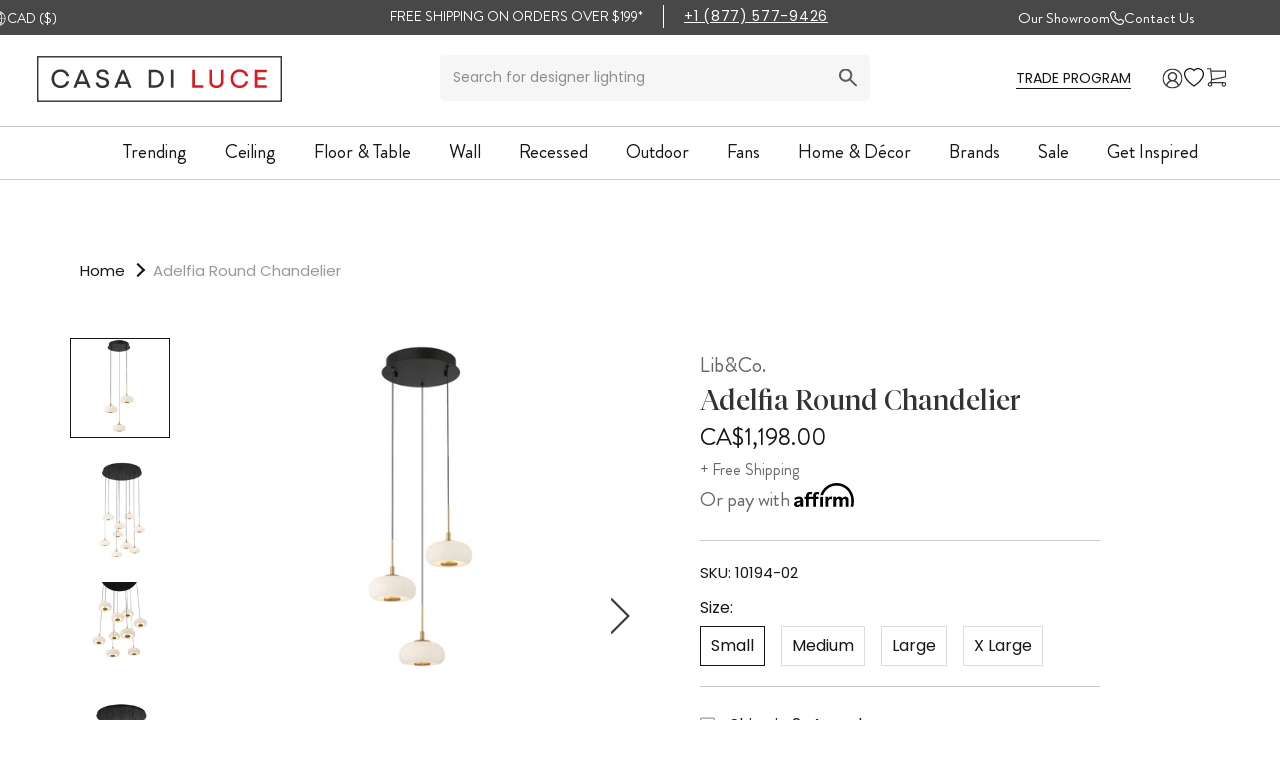

--- FILE ---
content_type: image/svg+xml
request_url: https://cdn.shopify.com/s/files/1/0591/2484/2705/files/Search.svg?v=1745951546
body_size: -32
content:
<svg xmlns="http://www.w3.org/2000/svg" fill="none" viewBox="0 0 30 30" height="30" width="30">
<path fill="#5E5E5E" d="M11.0953 22.1906C7.99431 22.1906 5.37013 21.1164 3.22276 18.9679C1.07539 16.8193 0.00113888 14.1952 9.03159e-07 11.0953C-0.00113708 7.99545 1.07312 5.37127 3.22276 3.22276C5.3724 1.07425 7.99659 0 11.0953 0C14.194 0 16.8188 1.07425 18.9696 3.22276C21.1203 5.37127 22.194 7.99545 22.1906 11.0953C22.1906 12.3471 21.9915 13.5277 21.5932 14.6373C21.1949 15.7468 20.6543 16.7283 19.9716 17.5818L29.5306 27.1408C29.8435 27.4538 30 27.8521 30 28.3357C30 28.8193 29.8435 29.2176 29.5306 29.5306C29.2176 29.8435 28.8193 30 28.3357 30C27.8521 30 27.4538 29.8435 27.1408 29.5306L17.5818 19.9715C16.7283 20.6543 15.7468 21.1949 14.6373 21.5932C13.5277 21.9915 12.3471 22.1906 11.0953 22.1906ZM11.0953 18.7767C13.229 18.7767 15.043 18.0302 16.5371 16.5371C18.0313 15.0441 18.7778 13.2302 18.7767 11.0953C18.7755 8.96046 18.029 7.14708 16.5371 5.65519C15.0452 4.1633 13.2313 3.41622 11.0953 3.41394C8.95932 3.41166 7.14595 4.15875 5.65519 5.65519C4.16444 7.15164 3.41735 8.96501 3.41394 11.0953C3.41053 13.2256 4.15761 15.0395 5.65519 16.5371C7.15277 18.0347 8.96615 18.7812 11.0953 18.7767Z"></path>
</svg>
